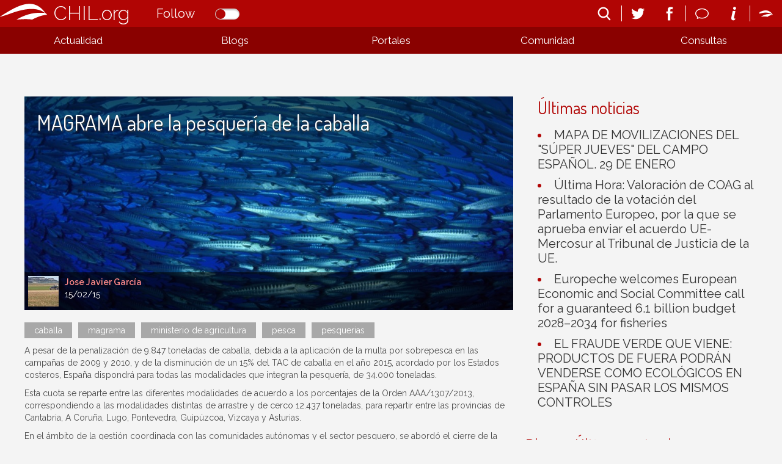

--- FILE ---
content_type: text/html; charset=utf-8
request_url: https://chilorg.chil.me/post/magrama-abre-la-pesqueria-de-la-caballa-82814
body_size: 6922
content:
<!DOCTYPE html>
<html ng-app="chilorgApp">
  <head>    <meta http-equiv="Content-Type" content="text/html; charset=utf-8">    <meta name="description" content="CHIL.ORG es la plataforma digital de conocimiento alimentario, medioambiental y rural español que se ha convertido en el portal de comunicación referencia del sector.">    <meta name="description" content="CHIL.ORG es la plataforma digital de conocimiento alimentario, medioambiental y rural español que se ha convertido en el portal de comunicación referencia del sector.">    <meta name="keywords" content="agricultura,ganadería,medio ambiente,Innovación y tecnología,agroindustria,sector pesquero,Desarrollo rural,mercados y economía,gastronomía y alimentación,biotecnologia,asociaciones,cadena alimentaria,producción ecológica,agua">    <link href=https://chilmedia.org/v2/media/85dac4f8-6186-4f2e-967f-a0b4e4495c72.jpg?w=16&h=16&mode=crop&anchor=topcenter&scale=both rel="shortcut icon" type="image/x-icon">
    <title>MAGRAMA abre la pesquería de la caballa</title>    <link href='https://fonts.googleapis.com/css?family=Raleway:400,300,500,600' rel='stylesheet' type='text/css'>    <link href='https://fonts.googleapis.com/css?family=Dosis:300,400,500,600,700,800' rel='stylesheet' type='text/css'>        <link rel="stylesheet" href="https://ajax.googleapis.com/ajax/libs/jqueryui/1.7.2/themes/ui-lightness/jquery-ui.css" type="text/css" media="all">    <link rel="stylesheet" type="text/css" href="https://chil.me/site/60880/css/ch_questions_stream.css">                                
<link href="/content/widgets.css" rel="stylesheet"/>
<link href="/content/Common.css" rel="stylesheet"/>
<link href="/content/Feeds.css" rel="stylesheet"/>
<link href="/content/popup.geolocation.css" rel="stylesheet"/>
<link href="/content/slider.css" rel="stylesheet"/>

<link href="/Content/themes/base/jquery.ui.core.css" rel="stylesheet"/>
<link href="/Content/themes/base/jquery.ui.resizable.css" rel="stylesheet"/>
<link href="/Content/themes/base/jquery.ui.selectable.css" rel="stylesheet"/>
<link href="/Content/themes/base/jquery.ui.autocomplete.css" rel="stylesheet"/>
<link href="/Content/themes/base/jquery.ui.slider.css" rel="stylesheet"/>
<link href="/Content/themes/base/jquery.ui.datepicker.css" rel="stylesheet"/>
<link href="/Content/themes/base/jquery.ui.progressbar.css" rel="stylesheet"/>
<link href="/Content/themes/base/jquery.ui.theme.css" rel="stylesheet"/>

<link rel="stylesheet" type="text/css" href="/page/css/45524" />
        <link type="text/css" rel="stylesheet" href="/site/45518/css/bootstrap.css " />
        <link type="text/css" rel="stylesheet" href="/site/45518/css/slider.css " />
        <link type="text/css" rel="stylesheet" href="/site/45518/css/basic.css " />
        <link type="text/css" rel="stylesheet" href="/site/45518/css/calendar.css " />
        <link type="text/css" rel="stylesheet" href="/site/45518/css/lists.css " />
        <link type="text/css" rel="stylesheet" href="/site/45518/css/queries.css " />
        <link type="text/css" rel="stylesheet" href="/site/45518/css/blogs.css " />
              </head>
  <body>
    <header>
      <div class="header-holder">
        <div data-section="header">
          <div class="widget" data-title="Header" data-widget="header" id="_p_header"><div class="header-content">
  <div class="header-inner">
    <h1 class="title-site"><a href="/">CHIL.org</a></h1>
    <div class="switch-button follow-button">
    <label for="follow-status">
      
      <input id="follow-status" type="checkbox" class="switch follow-button-switch" data-status="0" data-objectid="45518" data-objecttype="actor">
      <span class="follow-button-text">Follow</span>
      
      <div class="switch"></div>
    </label>
  </div>
    <div class="site-nav">
      <ul>
        <li id="search" title="Buscar...">
          <form method="get" action="/search">
            <input type="text" name="q" placeholder="search">
            <i class="fonticon-Search"></i>
          </form>
        </li>
      </ul>
      <ul class="social-info">
        <li><a href="https://twitter.com/red_chil" target="_blank"><i class="fonticon-Twitter"></i></a></li>
        <li><a href="https://www.facebook.com/chil.social?ref=bookmarks" target="_blank"><i class="fonticon-Facebook"></i></a></li>
      </ul>
      <ul class="social-info">
        <li id="send-mail"><a><i class="fonticon-Chat"></i></a>
          <form method="post" id="contact-form" action="/contact" novalidate="novalidate">
            <h6>¿Tienes dudas? Contáctanos</h6>
            <div class="popup-content">
              <input name="__RequestVerificationToken" type="hidden" value="oX_AgWEAlBNuKINYbwnpLDg7c8Nx8TSn9Sc3M9v8xZ5tI-EGClsS6O5MwrU_nAEkR7yzmHvSicBftf0k8XtwnJwTuXi2Mp77V9afUO02nLg1">
              
              <input type="email" placeholder="Tu email" name="email" class="required email">
              
              <textarea placeholder="Tu mensaje" name="message" class="required"></textarea>
            </div>
            <button class="newsletter-subscribe">Enviar</button>
          </form>
        </li>
        <li><a href="/landing"><i class="fonticon-Info"></i></a></li>
      </ul>
      
      <ul>
        <li><a href="/login"><i class="fonticon-Chil"></i></a></li>
      </ul>
      
    </div>
  </div>
</div></div>
          <div class="widget" data-title="Main nav" data-widget="html" id="html2"><div class="menu-display"><a><i class="fonticon-Listed"></i></a></div>
              

<nav id="main-nav">
  <div>
    <ul class="links-menu">
      <li><a href="/" title="Actualidad" class="ellipsis">Actualidad</a>
        <ul>
          <li><a href="/noticias" title="Noticias" class="ellipsis">Noticias</a></li>
          <li><a href="/agenda" title="Agenda" class="ellipsis">Agenda</a></li>
          <li><a href="/documentos" title="Documentos" class="ellipsis">Documentos</a></li>
          <li><a href="/liveblogs" title="Liveblogs" class="ellipsis">Liveblogs</a></li>
        </ul>
      </li>
      <!--li><a title="Oportunidades" class="ellipsis">Oportunidades</a>
        <ul>
        	<li><a title="Empleo" class="ellipsis">Empleo</a></li>
      		<li><a title="Formación" class="ellipsis">Formación</a></li>
        </ul>
      </li-->
      <li><a href="/blogs" title="Blogs" class="ellipsis">Blogs</a></li>
      <li><a href="/" title="Portales" class="portals ellipsis">Portales</a></li>
      <li><a title="Comunidad" class="ellipsis">Comunidad</a>
        <ul>
          <li><a href="/comunidad?listid=60501" title="Organizaciones" class="ellipsis">Organizaciones</a></li>
          <li><a href="/comunidad?listid=61196" title="Usuarios" class="ellipsis">Usuarios</a></li>
        </ul>
      </li>
      <li><a href="/consultas" title="Consultas" class="ellipsis">Consultas</a></li>
    </ul>
    <ul class="social-menu">
      <li><a title="Email" class="ellipsis">Email</a></li>
      <li><a title="Newsletter" class="ellipsis">Newsletter</a></li>
      <li><a title="Info" class="ellipsis">Info</a></li>
      <li><a title="Twitter" class="ellipsis">Twitter</a></li>
      <li><a title="Facebook" class="ellipsis">Facebook</a></li>
    </ul>
  </div>
</nav></div>
          <div class="widget" data-title="Portales" data-widget="posts_stream" id="posts_stream1"><div class="list-links">
  <div>
    
    <div class="link-item">
      <a class="portal-link" href="http://choose-spain.chil.me" target="_blank">
        
        <div class="img-container" data-img-url="https://chilmedia.org/v2/media/29f1f8e8-0805-4089-bb38-57e85564c582.jpg">
          <img src="https://chilmedia.org/v2/media/29f1f8e8-0805-4089-bb38-57e85564c582.jpg?w=140&amp;h=140&amp;mode=crop&amp;anchor=topcenter&amp;scale=both">
          
          <h4 class="portal-title ellipsis">Choose Spain</h4>
          
        </div>
        
        
        <div class="panel-info" style="display:none;">
          
          <h4>Choose Spain</h4>
          
          
          
          <div class="summary">
            <p>Es una plataforma web de comercio electrónico B2B que tiene como objetivo potenciar la internacionalización de los productos alimentarios españoles, uniendo empresas, organizaciones, organismos certificadores y restos de actores implicados en esta actividad.</p>
          </div>
          
          
        </div>
      </a>
    </div>
    
    <div class="link-item">
      <a class="portal-link" href="http://agripa.org/" target="_blank">
        
        <div class="img-container" data-img-url="https://chilmedia.org/v2/media/49da254f-b44c-4ff2-bc77-c8e3541e962a.jpg">
          <img src="https://chilmedia.org/v2/media/49da254f-b44c-4ff2-bc77-c8e3541e962a.jpg?w=140&amp;h=140&amp;mode=crop&amp;anchor=topcenter&amp;scale=both">
          
          <h4 class="portal-title ellipsis">Agripa</h4>
          
        </div>
        
        
        <div class="panel-info" style="display:none;">
          
          <h4>Agripa</h4>
          
          
          
          <div class="summary">
            <p>El portal www.AGRIPA.org es una herramienta web abierta, de libre uso y colaborativa orientada a la difusión del conocimiento de la I+D agroalimentaria y forestal a nivel nacional liderada y financiada por el INIA - Instituto Nacional de Investigación Agraria y Alimentaria en colaboración con el CSIC.</p>
          </div>
          
          
        </div>
      </a>
    </div>
    
  </div>
</div></div>
        </div>
      </div>
      <div class="help-holder">
        <div data-section="help"></div>
      </div>
    </header>
    
    <div data-section="landing-width"></div>
    
    <div id="content">
      <div>
        <div data-section="under-header"></div>
        
        <div class="inner-wrapper">
          <div class="column-one">
            <aside data-section="columnone"></aside>
          </div>
          <div class="main">
            <div data-section="mainright"></div>
          </div>
        </div>
        
        <div class="inner-wrapper">
          <div class="main">
            <div data-section="mainleft"><div class="widget" data-title="noticia" data-widget="html" id="_p_html1">
    <div class="widget-content widget-singlepost">
      <div class="hero-panel">
        
        <img src="https://chilmedia.org/v2/media/7d8819e4-78e6-4a6e-805e-d5c25353953e.jpg?w=960&h=420&mode=crop&anchor=middlecenter&scale=both">
        
        <div class="author-panel">
          <img src="https://chilmedia.org/v2/media/12420c98-e7d6-4257-9802-948dfb1917c7.jpg?w=50&h=50&mode=crop&anchor=topcenter&scale=both">
          <div>
            <p class="author-url ellipsis"><a href="https://chil.me/josejaviergarcia">Jose Javier García</a></p>
            <p>15/02/15</p>
          </div>
        </div>
      	<h2 class="news-title">MAGRAMA abre la pesquería de la caballa</h2>
      </div>
      
      
      
      
      <div class="tags-wrapper">
        <ul>
          
          
          <li><a href="/tag/caballa">caballa</a></li>
          
          <li><a href="/tag/magrama">magrama</a></li>
          
          <li><a href="/tag/ministerio de agricultura">ministerio de agricultura</a></li>
          
          <li><a href="/tag/pesca">pesca</a></li>
          
          <li><a href="/tag/pesquerias">pesquerias</a></li>
          
        </ul>
      </div>
       
      <div class="clear"></div>
      
      
      <div class="text-wrapper">
      <p data-translatable="true">A pesar de la penalización de 9.847 toneladas de caballa, debida a la aplicación de la multa por sobrepesca en las campañas de 2009 y 2010, y de la disminución de un 15% del TAC de caballa en el año 2015, acordado por los Estados costeros, España dispondrá para todas las modalidades que integran la pesquería, de 34.000 toneladas. </p><p data-translatable="true">Esta cuota se reparte entre las diferentes modalidades de acuerdo a los porcentajes de la Orden AAA/1307/2013, correspondiendo a las modalidades distintas de arrastre y de cerco 12.437 toneladas, para repartir entre las provincias de Cantabria, A Coruña, Lugo, Pontevedra, Guipúzcoa, Vizcaya y Asturias. </p><p data-translatable="true">En el ámbito de la gestión coordinada con las comunidades autónomas y el sector pesquero, se abordó el cierre de la pesquería en estas modalidades para las provincias de Cantabria, A Coruña, Lugo, Pontevedra y Asturias, que han manifestado su petición expresa de posponer la apertura de la pesquería, hasta que la migración de la caballa se aproxime a sus costas. </p>
      </div>
      
      
      
        
      <div class="clear"></div>
              
      </div></div></div>
          </div>
          <div class="column-two">
            <aside data-section="columntwo"><div class="widget" data-title="Últimas noticias" data-widget="posts_stream" id="_p_posts_stream1">
    <div class="widget-content">
      
      <div class="news-list">
        <h2><span>Últimas noticias</span></h2>
        <ul>
          
          
          <li><a href="/post/506717/mapa-de-movilizaciones-del-super-jueves-del-campo-espanol-29-de-enero" class="news-name"><span>MAPA DE MOVILIZACIONES DEL "SÚPER JUEVES" DEL CAMPO ESPAÑOL. 29 DE ENERO</span></a></li>
          
          
          
          <li><a href="/post/506623/ultima-hora-valoracion-de-coag-al-resultado-de-la-votacion-del-parlamento-europe" class="news-name"><span>Última Hora: Valoración de COAG al resultado de la votación del Parlamento Europeo, por la que se aprueba enviar el acuerdo UE-Mercosur al Tribunal de Justicia de la UE.</span></a></li>
          
          
          
          <li><a href="/post/506621/europeche-welcomes-european-economic-and-social-committee-call-for-a-guaranteed-" class="news-name"><span>Europeche welcomes European Economic and Social Committee call for a guaranteed 6.1 billion budget 2028–2034 for fisheries</span></a></li>
          
          
          
          <li><a href="/post/505859/el-fraude-verde-que-viene-productos-de-fuera-podran-venderse-como-ecologicos-en-" class="news-name"><span>EL FRAUDE VERDE QUE VIENE: PRODUCTOS DE FUERA PODRÁN VENDERSE COMO ECOLÓGICOS EN ESPAÑA SIN PASAR LOS MISMOS CONTROLES</span></a></li>
          
          
        </ul>
      </div>
    </div>
    
    </div><div class="widget" data-title="Blogs - Últimas entradas" data-widget="posts_stream" id="_p_posts_stream2"><div class="widget-content index-blogs clearfix">
      <h2><span>Blogs - Últimas entradas</span></h2>
      <div class="widget-actions">
        <a class="ch-create-blog" title="Create blog" data-template="default_blog"><i class="fonticon-Plussimple"></i></a>
        <a href="/blogs" target="_blank"><i class="fonticon-Moresimple"></i></a>
      </div>
      	
        <div class="holder">
  
  <div class="item-panel share-panel">
    <div class="hero-panel">
      
      <img src="https://chilmedia.org/v2/media/d7201d56-bcc0-410c-87ae-a5f1b938cff8.jpg?w=380&h=180&mode=crop&anchor=topcenter&scale=both">
      <div class="author-panel">
        
        
        
        
        <img src="https://chilmedia.org/v2/media/1b00ae78-9c60-4e8c-bb43-cf9aa3e04854.jpg?w=30&h=30&mode=crop&anchor=topcenter&scale=both">
        <p class="title">
          <a class="ellipsis" href="https://chil.me/carloszaragoza">Carlos  Zaragoza Larios</a>
          
        </p>
        
        
        
          
      </div>
      <div class="post-type">
        
        Post
        
      
      </div>
      <div class="share-social">
  <div>
    <ul>
      <li class="share"><i class="fonticon-Social"></i></li>
      <li class="twitter"><i class="fonticon-Twitter"></i></li>
      <li class="facebook"><i class="fonticon-Facebook"></i></li>
      <li class="mail"><i class="fonticon-Mail"></i></li>
    </ul>
  </div>
</div>
    </div>
    <h4 title="Influencia de la reducción del laboreo de la viña en el estado hídrico del suelo">
      <a class="share-link" href="https://promocion-112-agronomos-madrid.chil.me/post/influencia-de-la-reduccion-del-laboreo-de-la-vina-en-el-estado-hidrico-del-suelo-506284"><span>Influencia de la reducción del laboreo de la viña en el estado hídrico del suelo</span></a>
    </h4>
  </div>
  
  <div class="item-panel share-panel">
    <div class="hero-panel">
      
      <img src="https://chilmedia.org/v2/media/d7201d56-bcc0-410c-87ae-a5f1b938cff8.jpg?w=380&h=180&mode=crop&anchor=topcenter&scale=both">
      <div class="author-panel">
        
        
        
        
        <img src="https://chilmedia.org/v2/media/1b00ae78-9c60-4e8c-bb43-cf9aa3e04854.jpg?w=30&h=30&mode=crop&anchor=topcenter&scale=both">
        <p class="title">
          <a class="ellipsis" href="https://chil.me/carloszaragoza">Carlos  Zaragoza Larios</a>
          
        </p>
        
        
        
          
      </div>
      <div class="post-type">
        
        Post
        
      
      </div>
      <div class="share-social">
  <div>
    <ul>
      <li class="share"><i class="fonticon-Social"></i></li>
      <li class="twitter"><i class="fonticon-Twitter"></i></li>
      <li class="facebook"><i class="fonticon-Facebook"></i></li>
      <li class="mail"><i class="fonticon-Mail"></i></li>
    </ul>
  </div>
</div>
    </div>
    <h4 title="Las amapolas en los cuadros del pintor español Benjamín Palencia">
      <a class="share-link" href="https://promocion-112-agronomos-madrid.chil.me/post/las-amapolas-en-los-cuadros-del-pintor-espanol-benjamin-palencia-504797"><span>Las amapolas en los cuadros del pintor español Benjamín Palencia</span></a>
    </h4>
  </div>
  
</div>

    </div></div><div class="widget" data-title="Últimos Eventos" data-widget="posts_stream" id="_p_posts_stream3">
    <div class="widget-content events clearfix">
      <div class="widget-actions">
        
        <a name="anchor" class="ch-add-event" href="/add-event/45518" target="_blank"><i class="fonticon-Plussimple"></i></a>
        
        <a href="/agenda" target="_blank"><i class="fonticon-Moresimple"></i></a>
      </div>
      <h2><span>Últimos Eventos</span></h2>
      <div id="events-list" class="index-events">
      <div class="holder">
  
  <div class="item-panel share-panel">
    <div>
      <div class="share-social">
  <div>
    <ul>
      <li class="share"><i class="fonticon-Social"></i></li>
      <li class="twitter"><i class="fonticon-Twitter"></i></li>
      <li class="facebook"><i class="fonticon-Facebook"></i></li>
      <li class="mail"><i class="fonticon-Mail"></i></li>
    </ul>
  </div>
</div>
      <div class="flexbox-panel">
        <div class="flexbox-hero panel-date">
          
          
          
          
          
          
          
          <p>FEB - MAR</p>
          <p class="day">12 - 12</p>
          <p>2026</p>
          <span class="date" style="display: none">12/Feb/2026 - 12/Mar/2026</span>
          <i class="fonticon-Location"></i>
        </div>
        <div class="flexbox-info" style="background-image: url(https://chilmedia.org/v2/media/d811bf07-f821-4b36-bc3d-a435967f7fa2.jpg);background-size:cover;background-position:center;">
          
        </div>
      </div>
      <h4><a href="https://asesoresaragon.org/post/curso-semipresencial-para-la-utilizacion-de-productos-fitosanitarios-nivel-cuali-506647" class="ev-name share-link" data-start="02/12/2026"><span>Curso semipresencial para la utilización de productos fitosanitarios - nivel cualificado</span></a></h4>
    </div>
  </div>
  
  <div class="item-panel share-panel">
    <div>
      <div class="share-social">
  <div>
    <ul>
      <li class="share"><i class="fonticon-Social"></i></li>
      <li class="twitter"><i class="fonticon-Twitter"></i></li>
      <li class="facebook"><i class="fonticon-Facebook"></i></li>
      <li class="mail"><i class="fonticon-Mail"></i></li>
    </ul>
  </div>
</div>
      <div class="flexbox-panel">
        <div class="flexbox-hero panel-date">
          
          
          
          
          
          
          
          <p>FEB</p>
          <p class="day">02 - 13</p>
          <p>2026</p>
          <span class="date" style="display: none">02/Feb/2026 - 13/Feb/2026</span>
          <i class="fonticon-Location"></i>
        </div>
        <div class="flexbox-info" style="background-image: url(https://chilmedia.org/v2/media/fa011777-ea23-4a28-a481-a047c744cebd.jpg);background-size:cover;background-position:center;">
          
        </div>
      </div>
      <h4><a href="https://asesoresaragon.org/post/curso-para-la-utilizacion-de-productos-fitosanitarios-nivel-cualificado-506467" class="ev-name share-link" data-start="02/02/2026"><span>Curso para la utilización de productos fitosanitarios - nivel cualificado</span></a></h4>
    </div>
  </div>
  
  <div class="item-panel share-panel">
    <div>
      <div class="share-social">
  <div>
    <ul>
      <li class="share"><i class="fonticon-Social"></i></li>
      <li class="twitter"><i class="fonticon-Twitter"></i></li>
      <li class="facebook"><i class="fonticon-Facebook"></i></li>
      <li class="mail"><i class="fonticon-Mail"></i></li>
    </ul>
  </div>
</div>
      <div class="flexbox-panel">
        <div class="flexbox-hero panel-date">
          
          
          
          
          
          
          
          <p>JAN - FEB</p>
          <p class="day">19 - 19</p>
          <p>2026</p>
          <span class="date" style="display: none">19/Jan/2026 - 19/Feb/2026</span>
          <i class="fonticon-Location"></i>
        </div>
        <div class="flexbox-info" style="background-image: url(https://chilmedia.org/v2/media/4571aa70-b183-4eca-a707-937cbadcee25.jpg);background-size:cover;background-position:center;">
          
        </div>
      </div>
      <h4><a href="https://asesoresaragon.org/post/curso-semipresencial-para-la-utilizacion-de-productos-fitosanitarios-nivel-cuali-504995" class="ev-name share-link" data-start="01/19/2026"><span>Curso semipresencial para la utilización de productos fitosanitarios - nivel cualificado</span></a></h4>
    </div>
  </div>
  
</div>
      </div>
    </div></div></aside>
          </div>
        </div>
        
        <div data-section="above-footer"></div>
        
      </div>
    </div>
    
    <div data-section="chil-sites"></div>
    
    <footer>
      <div data-section="footer">
        <div class="widget" data-title="Footer" data-widget="html" id="html1"><div class="footer-logos">
<table>
<tbody>
<tr>
<td style="text-align: left;">
<p style="color: #fff;">Impulsado por:</p>
</td>
<td style="text-align: right;">
<p style="color: #fff;">Patrocinado por:</p>
</td>
</tr>
<tr>
<td style="text-align: left;"><img class="ch-usr-img" style="vertical-align: middle;" src="https://chilmedia.org/v2/file-preview/bd2932d3-c0ea-4666-a318-c5f4e2344423.png?h=60" alt=""> &nbsp; &nbsp;&nbsp; <img class="ch-usr-img" style="vertical-align: middle;" src="https://chilmedia.org/v2/file-preview/ae82dabf-2334-4001-9ffc-c1eb86a83964.png?w=120" alt="" width="120" height="96"></td>
<td style="text-align: right;"><img class="ch-usr-img" src="https://chilmedia.org/v2/file-preview/abf40a29-0be0-44bf-aaeb-c6805770a5fc.png?w=280" alt="" width="280" height="85"></td>
</tr>
<tr style="display: none;">
<td colspan="2">
<h4>PATROCINADORES</h4>
</td>
</tr>
<tr style="display: none;">
<td><img class="ch-usr-img" src="https://chilmedia.org/v2/file-preview/cb6e7171-8fa9-48e4-b2db-ef33339c947c.png?w=150" alt=""></td>
</tr>
</tbody>
</table>
</div>
<p><img src="https://chilmedia.org/v2/file-preview/fb230f80-bdf9-4181-bf2c-eca4df8cde94.png" alt=""></p>
<h2>&Uacute;nete a la mayor red profesional especializada en el sector alimentario, el mundo rural y pesquero</h2>
<h2 class="second-title">Juntos somos m&aacute;s</h2>
<p><a style="color: #fff;" href="/condiciones">Condiciones de uso</a></p></div>
      </div>
    </footer>
    
    
    
    
    
    
    
  <div id="fb-root"></div>
<script src="/scripts/jquery-1.7.2.min.js"></script>
<script src="/Scripts/libs/jquery/jquery-ui-1.10.3.custom.js"></script>
<script src="/Scripts/libs/jquery/jquery.validate.js"></script>
<script src="/Scripts/libs/jquery/jquery.form.js"></script>
<script src="/Scripts/libs/jquery/jquery.sbscroller.js"></script>
<script src="/Scripts/libs/jquery/jquery.tools.all.js"></script>
<script src="/Scripts/libs/jquery/scrollpagination.js"></script>
<script src="/Scripts/libs/jquery/jquery.autoresize.js"></script>

<script src="/Scripts/libs/utils.js"></script>
<script src="/Scripts/App/main.sites.js"></script>
<script src="/Scripts/App/localization.js"></script>
<script src="/Scripts/App/ui.js"></script>
<script src="/Scripts/App/dialogs.js"></script>
<script src="/Scripts/App/login.js"></script>
<script src="/Scripts/Widgets/widget.activity_stream.js"></script>
<script src="/Scripts/App/social_share.js"></script>
<script src="/Scripts/Widgets/geolocation.js"></script>
<script src="/Scripts/App/events.js"></script>
<script src="/Scripts/App/posts.js"></script>
<script src="/Scripts/App/actors.js"></script>
<script src="/Scripts/App/projects.js"></script>
<script src="/Scripts/App/projectsList.js"></script>
<script src="/Scripts/App/fs.js"></script>
<script src="/Scripts/App/fs.fileExplorer.js"></script>
<script src="/Scripts/App/fs.filePicker.js"></script>
<script src="/Scripts/App/fs.fileUploader.js"></script>
<script src="/Scripts/App/embedplayer.js"></script>
<script src="/Scripts/App/attachmentsManager.js"></script>
<script src="/Scripts/App/widgets.profile.js"></script>
<script src="/Scripts/App/widgets.lists.js"></script>
<script src="/Scripts/App/tags.js"></script>
<script src="/Scripts/App/followButton.js"></script>
<script src="/Scripts/App/slider.js"></script>
<script src="/Scripts/App/actorsAutocomplete.js"></script>
<script src="/Scripts/App/linkForm.js"></script>
<script src="/Scripts/App/socialNetwork.js"></script>
<script src="/Scripts/App/news-feeds-stream.js"></script>
<script src="/Scripts/App/postform.simple-post.js"></script>
<script src="/Scripts/App/postform.question-post.js"></script>
<script src="/Scripts/App/postform.publi-post.js"></script>
<script src="/Scripts/App/postform.event-post.js"></script>
<script src="/Scripts/App/postform.news-post.js"></script>
<script src="/Scripts/App/postform.document-post.js"></script>
<script src="/Scripts/App/postform.link-post.js"></script>
<script src="/Scripts/App/likes.js"></script>
<script src="/Scripts/App/comments.js"></script>
<script src="/Scripts/App/geolocation.js"></script>
<script src="/Scripts/App/categoriespicker.js"></script>
<script src="/Scripts/App/popupDocument.js"></script>
<script src="/Scripts/App/controlPanel.js"></script>

<script type="text/javascript">
    $(function() {
        $.getScript('//connect.facebook.net/es_ES/all.js', function () {
            FB.init({
                appId: '267165023324021',
                status: true,
                cookie: true,
                xfbml: true
            });
        });

        var po = document.createElement('script'); po.type = 'text/javascript'; po.async = true;
        po.src = 'https://apis.google.com/js/client:plusone.js';
        var s = document.getElementsByTagName('script')[0]; s.parentNode.insertBefore(po, s);
    });
    

</script>

<script type="text/javascript" src="https://appleid.cdn-apple.com/appleauth/static/jsapi/appleid/1/en_US/appleid.auth.js"></script>
<script src="/site/45518/js/site.js "></script>
<script src="/site/45518/js/slider.js "></script>
<script src="/site/45518/js/main_nav.js "></script>
<script src="/site/45518/js/google_markers.js "></script>
<script src="/site/45518/js/events.js "></script>
<script src="/site/45518/js/share_social.js "></script>
<script type="text/javascript">$(function(){
	var submenu = $('#main-nav div > .links-menu > li').length;
	var li_width = (Math.floor((100/submenu)*100))/100;
	$('#main-nav div > ul > li').css({width:li_width + '%'});	
});
</script><script defer src="https://static.cloudflareinsights.com/beacon.min.js/vcd15cbe7772f49c399c6a5babf22c1241717689176015" integrity="sha512-ZpsOmlRQV6y907TI0dKBHq9Md29nnaEIPlkf84rnaERnq6zvWvPUqr2ft8M1aS28oN72PdrCzSjY4U6VaAw1EQ==" data-cf-beacon='{"version":"2024.11.0","token":"8edb4e6e32984399b6580939df4c0637","r":1,"server_timing":{"name":{"cfCacheStatus":true,"cfEdge":true,"cfExtPri":true,"cfL4":true,"cfOrigin":true,"cfSpeedBrain":true},"location_startswith":null}}' crossorigin="anonymous"></script>
</body>
</html>

--- FILE ---
content_type: application/javascript
request_url: https://chilorg.chil.me/Scripts/App/tags.js
body_size: 860
content:
(function($){
	$.fn.tagsAutocomplete = function(options){
		return this.each(function(){
			var $this = $(this);
			$this.bind("keydown", function( event ) {
		        if ( event.keyCode === $.ui.keyCode.TAB && $(this).data("ui-autocomplete").menu.active )
		          event.preventDefault();
		     })
			.autocomplete({
		    	source: function( request, response ) {
          			// delegate back to autocomplete, but extract the last term
          			var term = request.term.extractLastFromCsv();
          			var except = request.term.splitCsv();
          			except = except.slice(0, except.length - 1);
          			if (term && term.length > 0){
	          			$.ajax({
	          				url: "/get-tags",
	          				data: {
	          					term: term,
	          					except: except
	          				},
	          				traditional: true,
	          				success: function(res){
	          					response(res);
	          				}
	          			});
          			}
        		},
		      	minLength: 0,
		      	appendTo: "#tagsSuggestion",
		      	focus: function() {
	 		    	return false;
        		},
		      	select: function( event, ui ) {
		        	var terms = this.value.splitCsv();
		           	//remove the current input
		          	terms.pop();
		          
		          	// add the selected item
		          	terms.push(ui.item.value);
		          	
		          	// add placeholder to get the comma-and-space at the end
		          	terms.push( "" );
		          	this.value = terms.join( ", " );
		          	return false;
		      	}
		    })
		    .data("ui-autocomplete")._renderMenu = function(ul, items) {
				ul.addClass("tags-autocomplete");
				var that = this;
  				$.each( items, function( index, item ) {
    				that._renderItemData( ul, item );
  				});
			};	
		});
	}
}(jQuery));

(function($){
	function updateInputValues($element){
		var tags = "";
		$(".tags-list span", $element).each(function(){
        	tags += $(this).html() + ",";	
        });
        $(".tags-values", $element).val(tags);
	}
	
	$.fn.tagsPicker = function(options){
		return this.each(function(){
			var $this = $(this);
			
			$(".tags-list .as-close", $this).on("click", function(){
		    	$(this).parent().remove();
		    	updateInputValues($this);
		    });
		    
		    $(".tag-picker", $this).autocomplete({
		    	source: function( request, response ) {
          		
          			var term = request.term.extractLastFromCsv();
          				
          			var except = "";
          			$(".tags-list span", $this).each(function(){
          				except += $(this).html() + ",";	
          			});
          			except = except.splitCsv();
          			except = except.slice(0, except.length - 1);
          				
          			if (term && term.length > 0){
	          			$.ajax({
	          				url: "/get-tags",
	          				data: {
	          					term: term,
	          					except: except
	          				},
	          				traditional: true,
	          				success: function(res){
	          					response(res);
	          				}
	          			});
          			}
        		},
        		select: function( event, ui ) {
		        	
		        	var $li = $("<li><span>{0}</span><a class='as-close'></a></li>".format(ui.item.value))
		        		.appendTo($(".tags-list", $this));
		        	
		        	$(".as-close", $li).bind("click", function(){
		        		$(this).parent().remove();
		        		updateInputValues($this);
		        	});
		        	
		        	updateInputValues($this);	
		        		
		        	this.value = "";
		        	return false;
		      	}
		    })
		    .on("keypress", function(ev){
		    	if(ev.which == 13) {
        			var val = $(this).val();
        			if (val && val.length > 0){
        				
        				var $li = $("<li><span>{0}</span><a class='as-close'></a></li>".format(val))
		        			.appendTo($(".tags-list", $this));
		        	
			        	$(".as-close", $li).bind("click", function(){
			        		$(this).parent().remove();
			        		updateInputValues($this);
			        	});
			        	
			        	updateInputValues($this);
			        	
			        	$(this).val("");
        			}
        			
        			return false;
    			}
		    })
		    .data("ui-autocomplete")._renderMenu = function(ul, items) {
				ul.addClass("tags-autocomplete");
				var that = this;
  				$.each( items, function( index, item ) {
    				that._renderItemData( ul, item );
  				});
			};
		});
	}
}(jQuery));


--- FILE ---
content_type: application/javascript
request_url: https://chilorg.chil.me/Scripts/libs/utils.js
body_size: 5022
content:
if ($ && $.validator) {
	
	$.validator.addMethod(
        "regex",
        function(value, element, regexp) {
            var re = new RegExp(regexp);
            return this.optional(element) || re.test(value);
        },
        "Please check your input."
	);
	
	$.validator.addMethod("subdomainname", 
		function(value, element, params){
			var re = new RegExp("^[a-z0-9]([a-z0-9])*(\-([a-z0-9])+)*$");
			return this.optional(element) || re.test(value);
		},
		function(params, element){
			return App.Localization.getLang().subdomainError;
		});
		
	$.validator.addClassRules({
		"subdomain": {
			subdomainname: true,
			maxlength: 30,
			minlength: 3
		}
	});
	
	$.validator.addMethod("pageurl", 
		function(value, element, params){
			var re = new RegExp("^[a-z0-9]([a-z0-9])*(\-([a-z0-9])+)*$");
			return this.optional(element) || re.test(value);
		},
		function(params, element){
			return App.Localization.getLang().subdomainError;
		});	
	
	$.validator.addClassRules({
		"pageurl": {
			pageurl: true,
			maxlength: 30,
			minlength: 3
		}
	});
	
	$.validator.addMethod("dateselector", 
			function(value, element, params) {
		 		var validator = this;
		 		var $year = $(element).removeAttr("data-error");
		 		var $parent = $year.parent();
		 		var month = $(".date-selector-month", $parent).val();
		 		var day = $(".date-selector-day", $parent).val();
		 		var year = $year.val();
		 				 	
		 		if (year == "" && month == "" && day == "") {
		 			if ($parent.hasClass("required"))
		 			{
		 				$year.attr("data-error", App.Localization.getLang().pleaseSelectADate);
		 				return false;		 				
		 			}
		 				
		 			return true;
		 		}
		 	
		 		if (year != "" && month != "" && day != "")
		 			return true;
		 			 	
		 		return false;
			}, function(params, element){
				var error = $(element).attr("data-error");
				if (!error)
					return App.Localization.getLang().pleaseSpecifyAValidDate
				return error;	
			});
		
	$.validator.addClassRules({
		"date-selector-year": {
			dateselector: true
		}
	});
}

String.prototype.splitCsv = function() {
    return this.split( /,\s*/ );
};

String.prototype.extractLastFromCsv = function() {
    return this.splitCsv().pop();	
};

String.prototype.format = function() {
    var s = this,
        i = arguments.length;

    while (i--) {
        s = s.replace(new RegExp('\\{' + i + '\\}', 'gm'), arguments[i]);
    }
    return s;
};

String.prototype.isUrl = function() {
	var regexp = /(ftp|http|https):\/\/(\w+:{0,1}\w*@)?(\S+)(:[0-9]+)?(\/|\/([\w#!:.?+=&%@!\-\/]))?/
	return regexp.test(this);
};

String.prototype.replaceAll = function(find, replace) {
    var str = this;
    return str.replace(new RegExp(find.replace(/[-\/\\^$*+?.()|[\]{}]/g, '\\$&'), 'g'), replace);
};

String.prototype.removeDiacritics = function() {
    var str = this;
    for(var i=0; i < defaultDiacriticsRemovalMap.length; i++) {
        str = str.replace(defaultDiacriticsRemovalMap[i].letters, defaultDiacriticsRemovalMap[i].base);
    }
    return str;
};

String.prototype.toSlug = function(){
	var text = this.replaceAll(":", "")
		.replaceAll("/", "")
    	.replaceAll("?", "")
        .replaceAll("#", "")
        .replaceAll("[", "")
        .replaceAll("]", "")
        .replaceAll("@", "")
        .replaceAll("*", "")
        .replaceAll(".", "")
        .replaceAll(",", "")
        .replaceAll("\"", "")
        .replaceAll("&", "")
        .replaceAll("'", "")
        .replaceAll(" ", "-");
            
	return text.replace(/-+/g, "-" ).removeDiacritics().toLowerCase();
};

var defaultDiacriticsRemovalMap = [
    {'base':'A', 'letters':/[\u0041\u24B6\uFF21\u00C0\u00C1\u00C2\u1EA6\u1EA4\u1EAA\u1EA8\u00C3\u0100\u0102\u1EB0\u1EAE\u1EB4\u1EB2\u0226\u01E0\u00C4\u01DE\u1EA2\u00C5\u01FA\u01CD\u0200\u0202\u1EA0\u1EAC\u1EB6\u1E00\u0104\u023A\u2C6F]/g},
    {'base':'AA','letters':/[\uA732]/g},
    {'base':'AE','letters':/[\u00C6\u01FC\u01E2]/g},
    {'base':'AO','letters':/[\uA734]/g},
    {'base':'AU','letters':/[\uA736]/g},
    {'base':'AV','letters':/[\uA738\uA73A]/g},
    {'base':'AY','letters':/[\uA73C]/g},
    {'base':'B', 'letters':/[\u0042\u24B7\uFF22\u1E02\u1E04\u1E06\u0243\u0182\u0181]/g},
    {'base':'C', 'letters':/[\u0043\u24B8\uFF23\u0106\u0108\u010A\u010C\u00C7\u1E08\u0187\u023B\uA73E]/g},
    {'base':'D', 'letters':/[\u0044\u24B9\uFF24\u1E0A\u010E\u1E0C\u1E10\u1E12\u1E0E\u0110\u018B\u018A\u0189\uA779]/g},
    {'base':'DZ','letters':/[\u01F1\u01C4]/g},
    {'base':'Dz','letters':/[\u01F2\u01C5]/g},
    {'base':'E', 'letters':/[\u0045\u24BA\uFF25\u00C8\u00C9\u00CA\u1EC0\u1EBE\u1EC4\u1EC2\u1EBC\u0112\u1E14\u1E16\u0114\u0116\u00CB\u1EBA\u011A\u0204\u0206\u1EB8\u1EC6\u0228\u1E1C\u0118\u1E18\u1E1A\u0190\u018E]/g},
    {'base':'F', 'letters':/[\u0046\u24BB\uFF26\u1E1E\u0191\uA77B]/g},
    {'base':'G', 'letters':/[\u0047\u24BC\uFF27\u01F4\u011C\u1E20\u011E\u0120\u01E6\u0122\u01E4\u0193\uA7A0\uA77D\uA77E]/g},
    {'base':'H', 'letters':/[\u0048\u24BD\uFF28\u0124\u1E22\u1E26\u021E\u1E24\u1E28\u1E2A\u0126\u2C67\u2C75\uA78D]/g},
    {'base':'I', 'letters':/[\u0049\u24BE\uFF29\u00CC\u00CD\u00CE\u0128\u012A\u012C\u0130\u00CF\u1E2E\u1EC8\u01CF\u0208\u020A\u1ECA\u012E\u1E2C\u0197]/g},
    {'base':'J', 'letters':/[\u004A\u24BF\uFF2A\u0134\u0248]/g},
    {'base':'K', 'letters':/[\u004B\u24C0\uFF2B\u1E30\u01E8\u1E32\u0136\u1E34\u0198\u2C69\uA740\uA742\uA744\uA7A2]/g},
    {'base':'L', 'letters':/[\u004C\u24C1\uFF2C\u013F\u0139\u013D\u1E36\u1E38\u013B\u1E3C\u1E3A\u0141\u023D\u2C62\u2C60\uA748\uA746\uA780]/g},
    {'base':'LJ','letters':/[\u01C7]/g},
    {'base':'Lj','letters':/[\u01C8]/g},
    {'base':'M', 'letters':/[\u004D\u24C2\uFF2D\u1E3E\u1E40\u1E42\u2C6E\u019C]/g},
    {'base':'N', 'letters':/[\u004E\u24C3\uFF2E\u01F8\u0143\u00D1\u1E44\u0147\u1E46\u0145\u1E4A\u1E48\u0220\u019D\uA790\uA7A4]/g},
    {'base':'NJ','letters':/[\u01CA]/g},
    {'base':'Nj','letters':/[\u01CB]/g},
    {'base':'O', 'letters':/[\u004F\u24C4\uFF2F\u00D2\u00D3\u00D4\u1ED2\u1ED0\u1ED6\u1ED4\u00D5\u1E4C\u022C\u1E4E\u014C\u1E50\u1E52\u014E\u022E\u0230\u00D6\u022A\u1ECE\u0150\u01D1\u020C\u020E\u01A0\u1EDC\u1EDA\u1EE0\u1EDE\u1EE2\u1ECC\u1ED8\u01EA\u01EC\u00D8\u01FE\u0186\u019F\uA74A\uA74C]/g},
    {'base':'OI','letters':/[\u01A2]/g},
    {'base':'OO','letters':/[\uA74E]/g},
    {'base':'OU','letters':/[\u0222]/g},
    {'base':'P', 'letters':/[\u0050\u24C5\uFF30\u1E54\u1E56\u01A4\u2C63\uA750\uA752\uA754]/g},
    {'base':'Q', 'letters':/[\u0051\u24C6\uFF31\uA756\uA758\u024A]/g},
    {'base':'R', 'letters':/[\u0052\u24C7\uFF32\u0154\u1E58\u0158\u0210\u0212\u1E5A\u1E5C\u0156\u1E5E\u024C\u2C64\uA75A\uA7A6\uA782]/g},
    {'base':'S', 'letters':/[\u0053\u24C8\uFF33\u1E9E\u015A\u1E64\u015C\u1E60\u0160\u1E66\u1E62\u1E68\u0218\u015E\u2C7E\uA7A8\uA784]/g},
    {'base':'T', 'letters':/[\u0054\u24C9\uFF34\u1E6A\u0164\u1E6C\u021A\u0162\u1E70\u1E6E\u0166\u01AC\u01AE\u023E\uA786]/g},
    {'base':'TZ','letters':/[\uA728]/g},
    {'base':'U', 'letters':/[\u0055\u24CA\uFF35\u00D9\u00DA\u00DB\u0168\u1E78\u016A\u1E7A\u016C\u00DC\u01DB\u01D7\u01D5\u01D9\u1EE6\u016E\u0170\u01D3\u0214\u0216\u01AF\u1EEA\u1EE8\u1EEE\u1EEC\u1EF0\u1EE4\u1E72\u0172\u1E76\u1E74\u0244]/g},
    {'base':'V', 'letters':/[\u0056\u24CB\uFF36\u1E7C\u1E7E\u01B2\uA75E\u0245]/g},
    {'base':'VY','letters':/[\uA760]/g},
    {'base':'W', 'letters':/[\u0057\u24CC\uFF37\u1E80\u1E82\u0174\u1E86\u1E84\u1E88\u2C72]/g},
    {'base':'X', 'letters':/[\u0058\u24CD\uFF38\u1E8A\u1E8C]/g},
    {'base':'Y', 'letters':/[\u0059\u24CE\uFF39\u1EF2\u00DD\u0176\u1EF8\u0232\u1E8E\u0178\u1EF6\u1EF4\u01B3\u024E\u1EFE]/g},
    {'base':'Z', 'letters':/[\u005A\u24CF\uFF3A\u0179\u1E90\u017B\u017D\u1E92\u1E94\u01B5\u0224\u2C7F\u2C6B\uA762]/g},
    {'base':'a', 'letters':/[\u0061\u24D0\uFF41\u1E9A\u00E0\u00E1\u00E2\u1EA7\u1EA5\u1EAB\u1EA9\u00E3\u0101\u0103\u1EB1\u1EAF\u1EB5\u1EB3\u0227\u01E1\u00E4\u01DF\u1EA3\u00E5\u01FB\u01CE\u0201\u0203\u1EA1\u1EAD\u1EB7\u1E01\u0105\u2C65\u0250]/g},
    {'base':'aa','letters':/[\uA733]/g},
    {'base':'ae','letters':/[\u00E6\u01FD\u01E3]/g},
    {'base':'ao','letters':/[\uA735]/g},
    {'base':'au','letters':/[\uA737]/g},
    {'base':'av','letters':/[\uA739\uA73B]/g},
    {'base':'ay','letters':/[\uA73D]/g},
    {'base':'b', 'letters':/[\u0062\u24D1\uFF42\u1E03\u1E05\u1E07\u0180\u0183\u0253]/g},
    {'base':'c', 'letters':/[\u0063\u24D2\uFF43\u0107\u0109\u010B\u010D\u00E7\u1E09\u0188\u023C\uA73F\u2184]/g},
    {'base':'d', 'letters':/[\u0064\u24D3\uFF44\u1E0B\u010F\u1E0D\u1E11\u1E13\u1E0F\u0111\u018C\u0256\u0257\uA77A]/g},
    {'base':'dz','letters':/[\u01F3\u01C6]/g},
    {'base':'e', 'letters':/[\u0065\u24D4\uFF45\u00E8\u00E9\u00EA\u1EC1\u1EBF\u1EC5\u1EC3\u1EBD\u0113\u1E15\u1E17\u0115\u0117\u00EB\u1EBB\u011B\u0205\u0207\u1EB9\u1EC7\u0229\u1E1D\u0119\u1E19\u1E1B\u0247\u025B\u01DD]/g},
    {'base':'f', 'letters':/[\u0066\u24D5\uFF46\u1E1F\u0192\uA77C]/g},
    {'base':'g', 'letters':/[\u0067\u24D6\uFF47\u01F5\u011D\u1E21\u011F\u0121\u01E7\u0123\u01E5\u0260\uA7A1\u1D79\uA77F]/g},
    {'base':'h', 'letters':/[\u0068\u24D7\uFF48\u0125\u1E23\u1E27\u021F\u1E25\u1E29\u1E2B\u1E96\u0127\u2C68\u2C76\u0265]/g},
    {'base':'hv','letters':/[\u0195]/g},
    {'base':'i', 'letters':/[\u0069\u24D8\uFF49\u00EC\u00ED\u00EE\u0129\u012B\u012D\u00EF\u1E2F\u1EC9\u01D0\u0209\u020B\u1ECB\u012F\u1E2D\u0268\u0131]/g},
    {'base':'j', 'letters':/[\u006A\u24D9\uFF4A\u0135\u01F0\u0249]/g},
    {'base':'k', 'letters':/[\u006B\u24DA\uFF4B\u1E31\u01E9\u1E33\u0137\u1E35\u0199\u2C6A\uA741\uA743\uA745\uA7A3]/g},
    {'base':'l', 'letters':/[\u006C\u24DB\uFF4C\u0140\u013A\u013E\u1E37\u1E39\u013C\u1E3D\u1E3B\u017F\u0142\u019A\u026B\u2C61\uA749\uA781\uA747]/g},
    {'base':'lj','letters':/[\u01C9]/g},
    {'base':'m', 'letters':/[\u006D\u24DC\uFF4D\u1E3F\u1E41\u1E43\u0271\u026F]/g},
    {'base':'n', 'letters':/[\u006E\u24DD\uFF4E\u01F9\u0144\u00F1\u1E45\u0148\u1E47\u0146\u1E4B\u1E49\u019E\u0272\u0149\uA791\uA7A5]/g},
    {'base':'nj','letters':/[\u01CC]/g},
    {'base':'o', 'letters':/[\u006F\u24DE\uFF4F\u00F2\u00F3\u00F4\u1ED3\u1ED1\u1ED7\u1ED5\u00F5\u1E4D\u022D\u1E4F\u014D\u1E51\u1E53\u014F\u022F\u0231\u00F6\u022B\u1ECF\u0151\u01D2\u020D\u020F\u01A1\u1EDD\u1EDB\u1EE1\u1EDF\u1EE3\u1ECD\u1ED9\u01EB\u01ED\u00F8\u01FF\u0254\uA74B\uA74D\u0275]/g},
    {'base':'oi','letters':/[\u01A3]/g},
    {'base':'ou','letters':/[\u0223]/g},
    {'base':'oo','letters':/[\uA74F]/g},
    {'base':'p','letters':/[\u0070\u24DF\uFF50\u1E55\u1E57\u01A5\u1D7D\uA751\uA753\uA755]/g},
    {'base':'q','letters':/[\u0071\u24E0\uFF51\u024B\uA757\uA759]/g},
    {'base':'r','letters':/[\u0072\u24E1\uFF52\u0155\u1E59\u0159\u0211\u0213\u1E5B\u1E5D\u0157\u1E5F\u024D\u027D\uA75B\uA7A7\uA783]/g},
    {'base':'s','letters':/[\u0073\u24E2\uFF53\u00DF\u015B\u1E65\u015D\u1E61\u0161\u1E67\u1E63\u1E69\u0219\u015F\u023F\uA7A9\uA785\u1E9B]/g},
    {'base':'t','letters':/[\u0074\u24E3\uFF54\u1E6B\u1E97\u0165\u1E6D\u021B\u0163\u1E71\u1E6F\u0167\u01AD\u0288\u2C66\uA787]/g},
    {'base':'tz','letters':/[\uA729]/g},
    {'base':'u','letters':/[\u0075\u24E4\uFF55\u00F9\u00FA\u00FB\u0169\u1E79\u016B\u1E7B\u016D\u00FC\u01DC\u01D8\u01D6\u01DA\u1EE7\u016F\u0171\u01D4\u0215\u0217\u01B0\u1EEB\u1EE9\u1EEF\u1EED\u1EF1\u1EE5\u1E73\u0173\u1E77\u1E75\u0289]/g},
    {'base':'v','letters':/[\u0076\u24E5\uFF56\u1E7D\u1E7F\u028B\uA75F\u028C]/g},
    {'base':'vy','letters':/[\uA761]/g},
    {'base':'w','letters':/[\u0077\u24E6\uFF57\u1E81\u1E83\u0175\u1E87\u1E85\u1E98\u1E89\u2C73]/g},
    {'base':'x','letters':/[\u0078\u24E7\uFF58\u1E8B\u1E8D]/g},
    {'base':'y','letters':/[\u0079\u24E8\uFF59\u1EF3\u00FD\u0177\u1EF9\u0233\u1E8F\u00FF\u1EF7\u1E99\u1EF5\u01B4\u024F\u1EFF]/g},
    {'base':'z','letters':/[\u007A\u24E9\uFF5A\u017A\u1E91\u017C\u017E\u1E93\u1E95\u01B6\u0225\u0240\u2C6C\uA763]/g}
];

window.location.queryString = function(name){
	name = name.replace(/[\[]/, "\\[").replace(/[\]]/, "\\]");
    var regex = new RegExp("[\\?&]" + name + "=([^&#]*)"),
    results = regex.exec(location.search);
    return results == null ? "" : decodeURIComponent(results[1].replace(/\+/g, " "));
}

/*date format*/
//http://blog.stevenlevithan.com/archives/date-time-format
var dateFormat = function () {
    var token = /d{1,4}|m{1,4}|yy(?:yy)?|([HhMsTt])\1?|[LloSZ]|"[^"]*"|'[^']*'/g,
		timezone = /\b(?:[PMCEA][SDP]T|(?:Pacific|Mountain|Central|Eastern|Atlantic) (?:Standard|Daylight|Prevailing) Time|(?:GMT|UTC)(?:[-+]\d{4})?)\b/g,
		timezoneClip = /[^-+\dA-Z]/g,
		pad = function (val, len) {
		    val = String(val);
		    len = len || 2;
		    while (val.length < len) val = "0" + val;
		    return val;
		};

    // Regexes and supporting functions are cached through closure
    return function (date, mask, utc) {
        var dF = dateFormat;

        // You can't provide utc if you skip other args (use the "UTC:" mask prefix)
        if (arguments.length == 1 && Object.prototype.toString.call(date) == "[object String]" && !/\d/.test(date)) {
            mask = date;
            date = undefined;
        }

        // Passing date through Date applies Date.parse, if necessary
        date = date ? new Date(date) : new Date;
        if (isNaN(date)) throw SyntaxError("invalid date");

        mask = String(dF.masks[mask] || mask || dF.masks["default"]);

        // Allow setting the utc argument via the mask
        if (mask.slice(0, 4) == "UTC:") {
            mask = mask.slice(4);
            utc = true;
        }

        var _ = utc ? "getUTC" : "get",
			d = date[_ + "Date"](),
			D = date[_ + "Day"](),
			m = date[_ + "Month"](),
			y = date[_ + "FullYear"](),
			H = date[_ + "Hours"](),
			M = date[_ + "Minutes"](),
			s = date[_ + "Seconds"](),
			L = date[_ + "Milliseconds"](),
			o = utc ? 0 : date.getTimezoneOffset(),
			flags = {
			    d: d,
			    dd: pad(d),
			    ddd: dF.i18n.dayNames[D],
			    dddd: dF.i18n.dayNames[D + 7],
			    m: m + 1,
			    mm: pad(m + 1),
			    mmm: dF.i18n.monthNames[m],
			    mmmm: dF.i18n.monthNames[m + 12],
			    yy: String(y).slice(2),
			    yyyy: y,
			    h: H % 12 || 12,
			    hh: pad(H % 12 || 12),
			    H: H,
			    HH: pad(H),
			    M: M,
			    MM: pad(M),
			    s: s,
			    ss: pad(s),
			    l: pad(L, 3),
			    L: pad(L > 99 ? Math.round(L / 10) : L),
			    t: H < 12 ? "a" : "p",
			    tt: H < 12 ? "am" : "pm",
			    T: H < 12 ? "A" : "P",
			    TT: H < 12 ? "AM" : "PM",
			    Z: utc ? "UTC" : (String(date).match(timezone) || [""]).pop().replace(timezoneClip, ""),
			    o: (o > 0 ? "-" : "+") + pad(Math.floor(Math.abs(o) / 60) * 100 + Math.abs(o) % 60, 4),
			    S: ["th", "st", "nd", "rd"][d % 10 > 3 ? 0 : (d % 100 - d % 10 != 10) * d % 10]
			};

        return mask.replace(token, function ($0) {
            return $0 in flags ? flags[$0] : $0.slice(1, $0.length - 1);
        });
    };
}();

// Some common format strings
dateFormat.masks = {
    "default": "ddd mmm dd yyyy HH:MM:ss",
    shortDate: "m/d/yy",
    mediumDate: "mmm d, yyyy",
    longDate: "mmmm d, yyyy",
    fullDate: "dddd, mmmm d, yyyy",
    shortTime: "h:MM TT",
    mediumTime: "h:MM:ss TT",
    longTime: "h:MM:ss TT Z",
    isoDate: "yyyy-mm-dd",
    isoTime: "HH:MM:ss",
    isoDateTime: "yyyy-mm-dd'T'HH:MM:ss",
    isoUtcDateTime: "UTC:yyyy-mm-dd'T'HH:MM:ss'Z'"
};

// Internationalization strings
dateFormat.i18n = {
    dayNames: [
		"Sun", "Mon", "Tue", "Wed", "Thu", "Fri", "Sat",
		"Sunday", "Monday", "Tuesday", "Wednesday", "Thursday", "Friday", "Saturday"
    ],
    monthNames: [
		"Jan", "Feb", "Mar", "Apr", "May", "Jun", "Jul", "Aug", "Sep", "Oct", "Nov", "Dec",
		"January", "February", "March", "April", "May", "June", "July", "August", "September", "October", "November", "December"
    ]
};

// For convenience...
Date.prototype.format = function (mask, utc) {
    return dateFormat(this, mask, utc);
};


--- FILE ---
content_type: text/javascript; charset=utf-8
request_url: https://chilorg.chil.me/site/45518/js/site.js
body_size: 540
content:
var site = function(){
  var infowindows=[];
  
  var social = {
    TWITTER_VIA: "red_chil",
    LINKEDIN_SOURCE: "Chil",
    LINK_SUBJECT: "Interesante en Chil",
    LINK_POPUP_TITLE: "Chil: Compartir Link",
    CONTACT_SUBJECT: "Nuevo contacto via Chil"
  };
  
  var COUNTRY = {
    lat: 40.128491, 
    lng: -3.208008
  }
  
  var siteId = 45518;
  
  function setupMap(loader) {
    var country = new google.maps.LatLng(COUNTRY.lat, COUNTRY.lng);
    
    var mapOptions = {
			center: country,
			zoom: 6,
			zoomControl: true,
			zoomControlOptions: {
				style: google.maps.ZoomControlStyle.SMALL
			},
			mapTypeId: google.maps.MapTypeId.SATELLITE
		};
    
    map = new google.maps.Map(document.getElementById("index-map"), mapOptions);

    var markers = [];
		
    if (loader && loader.getAreas)
      loader.getAreas(function(areas){
        if (areas && areas.length){
          for(var i in areas){
            createMarker(areas[i]);
          }
        }
      });
    
  }
    
  function createMarker(area){
  	var infowindow = new google.maps.InfoWindow({
      maxWidth: 300,
      content: area.infowindow
  	});
    
    infowindows.push(infowindow);

    var marker = new google.maps.Marker({
        position: new google.maps.LatLng(area.lat, area.lng),
        map: map,
        title: area.title,
      	icon: area.icon
    });
    
  	google.maps.event.addListener(marker, 'click', function() {
      closeInfoWindows();
      infowindow.open(map,marker);
    });
  }
  
  function closeInfoWindows() {
    for (var i = 0; i < infowindows.length; i++) {
      infowindows[i].close();
    }
  }
  
  
  
  //setup contact form
  var $contactForm = $("#contact-form");
  $contactForm.validate();
  $contactForm.ajaxForm({
    data: {
      subject: social.CONTACT_SUBJECT,
      to: siteId
    },
    beforeSubmit: function(){
    	chil.ui.showToast("Enviando email...");
      return true;
    },
    success: function(r){
    	$contactForm.clearForm();
      setTimeout(function(){
      	chil.ui.hideToast();
        $contactForm.closest(".mail-holder").hide();
      }, 0);
    }
  });
    
  return {
    HOST: "https://www.chilorg.chil.me",
    SITE_ID: siteId,
    social: social,
    COUNTRY: COUNTRY,
    setupMap: setupMap
  }
}();